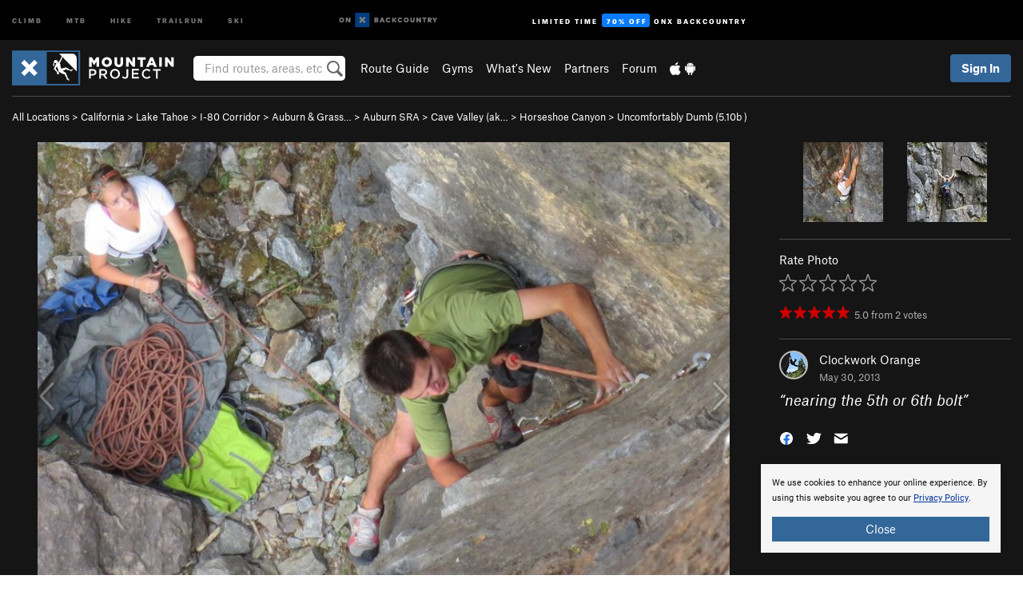

--- FILE ---
content_type: text/html; charset=utf-8
request_url: https://www.google.com/recaptcha/enterprise/anchor?ar=1&k=6LdFNV0jAAAAAJb9kqjVRGnzoAzDwSuJU1LLcyLn&co=aHR0cHM6Ly93d3cubW91bnRhaW5wcm9qZWN0LmNvbTo0NDM.&hl=en&v=N67nZn4AqZkNcbeMu4prBgzg&size=invisible&anchor-ms=20000&execute-ms=30000&cb=dhhj8ukdo17q
body_size: 48726
content:
<!DOCTYPE HTML><html dir="ltr" lang="en"><head><meta http-equiv="Content-Type" content="text/html; charset=UTF-8">
<meta http-equiv="X-UA-Compatible" content="IE=edge">
<title>reCAPTCHA</title>
<style type="text/css">
/* cyrillic-ext */
@font-face {
  font-family: 'Roboto';
  font-style: normal;
  font-weight: 400;
  font-stretch: 100%;
  src: url(//fonts.gstatic.com/s/roboto/v48/KFO7CnqEu92Fr1ME7kSn66aGLdTylUAMa3GUBHMdazTgWw.woff2) format('woff2');
  unicode-range: U+0460-052F, U+1C80-1C8A, U+20B4, U+2DE0-2DFF, U+A640-A69F, U+FE2E-FE2F;
}
/* cyrillic */
@font-face {
  font-family: 'Roboto';
  font-style: normal;
  font-weight: 400;
  font-stretch: 100%;
  src: url(//fonts.gstatic.com/s/roboto/v48/KFO7CnqEu92Fr1ME7kSn66aGLdTylUAMa3iUBHMdazTgWw.woff2) format('woff2');
  unicode-range: U+0301, U+0400-045F, U+0490-0491, U+04B0-04B1, U+2116;
}
/* greek-ext */
@font-face {
  font-family: 'Roboto';
  font-style: normal;
  font-weight: 400;
  font-stretch: 100%;
  src: url(//fonts.gstatic.com/s/roboto/v48/KFO7CnqEu92Fr1ME7kSn66aGLdTylUAMa3CUBHMdazTgWw.woff2) format('woff2');
  unicode-range: U+1F00-1FFF;
}
/* greek */
@font-face {
  font-family: 'Roboto';
  font-style: normal;
  font-weight: 400;
  font-stretch: 100%;
  src: url(//fonts.gstatic.com/s/roboto/v48/KFO7CnqEu92Fr1ME7kSn66aGLdTylUAMa3-UBHMdazTgWw.woff2) format('woff2');
  unicode-range: U+0370-0377, U+037A-037F, U+0384-038A, U+038C, U+038E-03A1, U+03A3-03FF;
}
/* math */
@font-face {
  font-family: 'Roboto';
  font-style: normal;
  font-weight: 400;
  font-stretch: 100%;
  src: url(//fonts.gstatic.com/s/roboto/v48/KFO7CnqEu92Fr1ME7kSn66aGLdTylUAMawCUBHMdazTgWw.woff2) format('woff2');
  unicode-range: U+0302-0303, U+0305, U+0307-0308, U+0310, U+0312, U+0315, U+031A, U+0326-0327, U+032C, U+032F-0330, U+0332-0333, U+0338, U+033A, U+0346, U+034D, U+0391-03A1, U+03A3-03A9, U+03B1-03C9, U+03D1, U+03D5-03D6, U+03F0-03F1, U+03F4-03F5, U+2016-2017, U+2034-2038, U+203C, U+2040, U+2043, U+2047, U+2050, U+2057, U+205F, U+2070-2071, U+2074-208E, U+2090-209C, U+20D0-20DC, U+20E1, U+20E5-20EF, U+2100-2112, U+2114-2115, U+2117-2121, U+2123-214F, U+2190, U+2192, U+2194-21AE, U+21B0-21E5, U+21F1-21F2, U+21F4-2211, U+2213-2214, U+2216-22FF, U+2308-230B, U+2310, U+2319, U+231C-2321, U+2336-237A, U+237C, U+2395, U+239B-23B7, U+23D0, U+23DC-23E1, U+2474-2475, U+25AF, U+25B3, U+25B7, U+25BD, U+25C1, U+25CA, U+25CC, U+25FB, U+266D-266F, U+27C0-27FF, U+2900-2AFF, U+2B0E-2B11, U+2B30-2B4C, U+2BFE, U+3030, U+FF5B, U+FF5D, U+1D400-1D7FF, U+1EE00-1EEFF;
}
/* symbols */
@font-face {
  font-family: 'Roboto';
  font-style: normal;
  font-weight: 400;
  font-stretch: 100%;
  src: url(//fonts.gstatic.com/s/roboto/v48/KFO7CnqEu92Fr1ME7kSn66aGLdTylUAMaxKUBHMdazTgWw.woff2) format('woff2');
  unicode-range: U+0001-000C, U+000E-001F, U+007F-009F, U+20DD-20E0, U+20E2-20E4, U+2150-218F, U+2190, U+2192, U+2194-2199, U+21AF, U+21E6-21F0, U+21F3, U+2218-2219, U+2299, U+22C4-22C6, U+2300-243F, U+2440-244A, U+2460-24FF, U+25A0-27BF, U+2800-28FF, U+2921-2922, U+2981, U+29BF, U+29EB, U+2B00-2BFF, U+4DC0-4DFF, U+FFF9-FFFB, U+10140-1018E, U+10190-1019C, U+101A0, U+101D0-101FD, U+102E0-102FB, U+10E60-10E7E, U+1D2C0-1D2D3, U+1D2E0-1D37F, U+1F000-1F0FF, U+1F100-1F1AD, U+1F1E6-1F1FF, U+1F30D-1F30F, U+1F315, U+1F31C, U+1F31E, U+1F320-1F32C, U+1F336, U+1F378, U+1F37D, U+1F382, U+1F393-1F39F, U+1F3A7-1F3A8, U+1F3AC-1F3AF, U+1F3C2, U+1F3C4-1F3C6, U+1F3CA-1F3CE, U+1F3D4-1F3E0, U+1F3ED, U+1F3F1-1F3F3, U+1F3F5-1F3F7, U+1F408, U+1F415, U+1F41F, U+1F426, U+1F43F, U+1F441-1F442, U+1F444, U+1F446-1F449, U+1F44C-1F44E, U+1F453, U+1F46A, U+1F47D, U+1F4A3, U+1F4B0, U+1F4B3, U+1F4B9, U+1F4BB, U+1F4BF, U+1F4C8-1F4CB, U+1F4D6, U+1F4DA, U+1F4DF, U+1F4E3-1F4E6, U+1F4EA-1F4ED, U+1F4F7, U+1F4F9-1F4FB, U+1F4FD-1F4FE, U+1F503, U+1F507-1F50B, U+1F50D, U+1F512-1F513, U+1F53E-1F54A, U+1F54F-1F5FA, U+1F610, U+1F650-1F67F, U+1F687, U+1F68D, U+1F691, U+1F694, U+1F698, U+1F6AD, U+1F6B2, U+1F6B9-1F6BA, U+1F6BC, U+1F6C6-1F6CF, U+1F6D3-1F6D7, U+1F6E0-1F6EA, U+1F6F0-1F6F3, U+1F6F7-1F6FC, U+1F700-1F7FF, U+1F800-1F80B, U+1F810-1F847, U+1F850-1F859, U+1F860-1F887, U+1F890-1F8AD, U+1F8B0-1F8BB, U+1F8C0-1F8C1, U+1F900-1F90B, U+1F93B, U+1F946, U+1F984, U+1F996, U+1F9E9, U+1FA00-1FA6F, U+1FA70-1FA7C, U+1FA80-1FA89, U+1FA8F-1FAC6, U+1FACE-1FADC, U+1FADF-1FAE9, U+1FAF0-1FAF8, U+1FB00-1FBFF;
}
/* vietnamese */
@font-face {
  font-family: 'Roboto';
  font-style: normal;
  font-weight: 400;
  font-stretch: 100%;
  src: url(//fonts.gstatic.com/s/roboto/v48/KFO7CnqEu92Fr1ME7kSn66aGLdTylUAMa3OUBHMdazTgWw.woff2) format('woff2');
  unicode-range: U+0102-0103, U+0110-0111, U+0128-0129, U+0168-0169, U+01A0-01A1, U+01AF-01B0, U+0300-0301, U+0303-0304, U+0308-0309, U+0323, U+0329, U+1EA0-1EF9, U+20AB;
}
/* latin-ext */
@font-face {
  font-family: 'Roboto';
  font-style: normal;
  font-weight: 400;
  font-stretch: 100%;
  src: url(//fonts.gstatic.com/s/roboto/v48/KFO7CnqEu92Fr1ME7kSn66aGLdTylUAMa3KUBHMdazTgWw.woff2) format('woff2');
  unicode-range: U+0100-02BA, U+02BD-02C5, U+02C7-02CC, U+02CE-02D7, U+02DD-02FF, U+0304, U+0308, U+0329, U+1D00-1DBF, U+1E00-1E9F, U+1EF2-1EFF, U+2020, U+20A0-20AB, U+20AD-20C0, U+2113, U+2C60-2C7F, U+A720-A7FF;
}
/* latin */
@font-face {
  font-family: 'Roboto';
  font-style: normal;
  font-weight: 400;
  font-stretch: 100%;
  src: url(//fonts.gstatic.com/s/roboto/v48/KFO7CnqEu92Fr1ME7kSn66aGLdTylUAMa3yUBHMdazQ.woff2) format('woff2');
  unicode-range: U+0000-00FF, U+0131, U+0152-0153, U+02BB-02BC, U+02C6, U+02DA, U+02DC, U+0304, U+0308, U+0329, U+2000-206F, U+20AC, U+2122, U+2191, U+2193, U+2212, U+2215, U+FEFF, U+FFFD;
}
/* cyrillic-ext */
@font-face {
  font-family: 'Roboto';
  font-style: normal;
  font-weight: 500;
  font-stretch: 100%;
  src: url(//fonts.gstatic.com/s/roboto/v48/KFO7CnqEu92Fr1ME7kSn66aGLdTylUAMa3GUBHMdazTgWw.woff2) format('woff2');
  unicode-range: U+0460-052F, U+1C80-1C8A, U+20B4, U+2DE0-2DFF, U+A640-A69F, U+FE2E-FE2F;
}
/* cyrillic */
@font-face {
  font-family: 'Roboto';
  font-style: normal;
  font-weight: 500;
  font-stretch: 100%;
  src: url(//fonts.gstatic.com/s/roboto/v48/KFO7CnqEu92Fr1ME7kSn66aGLdTylUAMa3iUBHMdazTgWw.woff2) format('woff2');
  unicode-range: U+0301, U+0400-045F, U+0490-0491, U+04B0-04B1, U+2116;
}
/* greek-ext */
@font-face {
  font-family: 'Roboto';
  font-style: normal;
  font-weight: 500;
  font-stretch: 100%;
  src: url(//fonts.gstatic.com/s/roboto/v48/KFO7CnqEu92Fr1ME7kSn66aGLdTylUAMa3CUBHMdazTgWw.woff2) format('woff2');
  unicode-range: U+1F00-1FFF;
}
/* greek */
@font-face {
  font-family: 'Roboto';
  font-style: normal;
  font-weight: 500;
  font-stretch: 100%;
  src: url(//fonts.gstatic.com/s/roboto/v48/KFO7CnqEu92Fr1ME7kSn66aGLdTylUAMa3-UBHMdazTgWw.woff2) format('woff2');
  unicode-range: U+0370-0377, U+037A-037F, U+0384-038A, U+038C, U+038E-03A1, U+03A3-03FF;
}
/* math */
@font-face {
  font-family: 'Roboto';
  font-style: normal;
  font-weight: 500;
  font-stretch: 100%;
  src: url(//fonts.gstatic.com/s/roboto/v48/KFO7CnqEu92Fr1ME7kSn66aGLdTylUAMawCUBHMdazTgWw.woff2) format('woff2');
  unicode-range: U+0302-0303, U+0305, U+0307-0308, U+0310, U+0312, U+0315, U+031A, U+0326-0327, U+032C, U+032F-0330, U+0332-0333, U+0338, U+033A, U+0346, U+034D, U+0391-03A1, U+03A3-03A9, U+03B1-03C9, U+03D1, U+03D5-03D6, U+03F0-03F1, U+03F4-03F5, U+2016-2017, U+2034-2038, U+203C, U+2040, U+2043, U+2047, U+2050, U+2057, U+205F, U+2070-2071, U+2074-208E, U+2090-209C, U+20D0-20DC, U+20E1, U+20E5-20EF, U+2100-2112, U+2114-2115, U+2117-2121, U+2123-214F, U+2190, U+2192, U+2194-21AE, U+21B0-21E5, U+21F1-21F2, U+21F4-2211, U+2213-2214, U+2216-22FF, U+2308-230B, U+2310, U+2319, U+231C-2321, U+2336-237A, U+237C, U+2395, U+239B-23B7, U+23D0, U+23DC-23E1, U+2474-2475, U+25AF, U+25B3, U+25B7, U+25BD, U+25C1, U+25CA, U+25CC, U+25FB, U+266D-266F, U+27C0-27FF, U+2900-2AFF, U+2B0E-2B11, U+2B30-2B4C, U+2BFE, U+3030, U+FF5B, U+FF5D, U+1D400-1D7FF, U+1EE00-1EEFF;
}
/* symbols */
@font-face {
  font-family: 'Roboto';
  font-style: normal;
  font-weight: 500;
  font-stretch: 100%;
  src: url(//fonts.gstatic.com/s/roboto/v48/KFO7CnqEu92Fr1ME7kSn66aGLdTylUAMaxKUBHMdazTgWw.woff2) format('woff2');
  unicode-range: U+0001-000C, U+000E-001F, U+007F-009F, U+20DD-20E0, U+20E2-20E4, U+2150-218F, U+2190, U+2192, U+2194-2199, U+21AF, U+21E6-21F0, U+21F3, U+2218-2219, U+2299, U+22C4-22C6, U+2300-243F, U+2440-244A, U+2460-24FF, U+25A0-27BF, U+2800-28FF, U+2921-2922, U+2981, U+29BF, U+29EB, U+2B00-2BFF, U+4DC0-4DFF, U+FFF9-FFFB, U+10140-1018E, U+10190-1019C, U+101A0, U+101D0-101FD, U+102E0-102FB, U+10E60-10E7E, U+1D2C0-1D2D3, U+1D2E0-1D37F, U+1F000-1F0FF, U+1F100-1F1AD, U+1F1E6-1F1FF, U+1F30D-1F30F, U+1F315, U+1F31C, U+1F31E, U+1F320-1F32C, U+1F336, U+1F378, U+1F37D, U+1F382, U+1F393-1F39F, U+1F3A7-1F3A8, U+1F3AC-1F3AF, U+1F3C2, U+1F3C4-1F3C6, U+1F3CA-1F3CE, U+1F3D4-1F3E0, U+1F3ED, U+1F3F1-1F3F3, U+1F3F5-1F3F7, U+1F408, U+1F415, U+1F41F, U+1F426, U+1F43F, U+1F441-1F442, U+1F444, U+1F446-1F449, U+1F44C-1F44E, U+1F453, U+1F46A, U+1F47D, U+1F4A3, U+1F4B0, U+1F4B3, U+1F4B9, U+1F4BB, U+1F4BF, U+1F4C8-1F4CB, U+1F4D6, U+1F4DA, U+1F4DF, U+1F4E3-1F4E6, U+1F4EA-1F4ED, U+1F4F7, U+1F4F9-1F4FB, U+1F4FD-1F4FE, U+1F503, U+1F507-1F50B, U+1F50D, U+1F512-1F513, U+1F53E-1F54A, U+1F54F-1F5FA, U+1F610, U+1F650-1F67F, U+1F687, U+1F68D, U+1F691, U+1F694, U+1F698, U+1F6AD, U+1F6B2, U+1F6B9-1F6BA, U+1F6BC, U+1F6C6-1F6CF, U+1F6D3-1F6D7, U+1F6E0-1F6EA, U+1F6F0-1F6F3, U+1F6F7-1F6FC, U+1F700-1F7FF, U+1F800-1F80B, U+1F810-1F847, U+1F850-1F859, U+1F860-1F887, U+1F890-1F8AD, U+1F8B0-1F8BB, U+1F8C0-1F8C1, U+1F900-1F90B, U+1F93B, U+1F946, U+1F984, U+1F996, U+1F9E9, U+1FA00-1FA6F, U+1FA70-1FA7C, U+1FA80-1FA89, U+1FA8F-1FAC6, U+1FACE-1FADC, U+1FADF-1FAE9, U+1FAF0-1FAF8, U+1FB00-1FBFF;
}
/* vietnamese */
@font-face {
  font-family: 'Roboto';
  font-style: normal;
  font-weight: 500;
  font-stretch: 100%;
  src: url(//fonts.gstatic.com/s/roboto/v48/KFO7CnqEu92Fr1ME7kSn66aGLdTylUAMa3OUBHMdazTgWw.woff2) format('woff2');
  unicode-range: U+0102-0103, U+0110-0111, U+0128-0129, U+0168-0169, U+01A0-01A1, U+01AF-01B0, U+0300-0301, U+0303-0304, U+0308-0309, U+0323, U+0329, U+1EA0-1EF9, U+20AB;
}
/* latin-ext */
@font-face {
  font-family: 'Roboto';
  font-style: normal;
  font-weight: 500;
  font-stretch: 100%;
  src: url(//fonts.gstatic.com/s/roboto/v48/KFO7CnqEu92Fr1ME7kSn66aGLdTylUAMa3KUBHMdazTgWw.woff2) format('woff2');
  unicode-range: U+0100-02BA, U+02BD-02C5, U+02C7-02CC, U+02CE-02D7, U+02DD-02FF, U+0304, U+0308, U+0329, U+1D00-1DBF, U+1E00-1E9F, U+1EF2-1EFF, U+2020, U+20A0-20AB, U+20AD-20C0, U+2113, U+2C60-2C7F, U+A720-A7FF;
}
/* latin */
@font-face {
  font-family: 'Roboto';
  font-style: normal;
  font-weight: 500;
  font-stretch: 100%;
  src: url(//fonts.gstatic.com/s/roboto/v48/KFO7CnqEu92Fr1ME7kSn66aGLdTylUAMa3yUBHMdazQ.woff2) format('woff2');
  unicode-range: U+0000-00FF, U+0131, U+0152-0153, U+02BB-02BC, U+02C6, U+02DA, U+02DC, U+0304, U+0308, U+0329, U+2000-206F, U+20AC, U+2122, U+2191, U+2193, U+2212, U+2215, U+FEFF, U+FFFD;
}
/* cyrillic-ext */
@font-face {
  font-family: 'Roboto';
  font-style: normal;
  font-weight: 900;
  font-stretch: 100%;
  src: url(//fonts.gstatic.com/s/roboto/v48/KFO7CnqEu92Fr1ME7kSn66aGLdTylUAMa3GUBHMdazTgWw.woff2) format('woff2');
  unicode-range: U+0460-052F, U+1C80-1C8A, U+20B4, U+2DE0-2DFF, U+A640-A69F, U+FE2E-FE2F;
}
/* cyrillic */
@font-face {
  font-family: 'Roboto';
  font-style: normal;
  font-weight: 900;
  font-stretch: 100%;
  src: url(//fonts.gstatic.com/s/roboto/v48/KFO7CnqEu92Fr1ME7kSn66aGLdTylUAMa3iUBHMdazTgWw.woff2) format('woff2');
  unicode-range: U+0301, U+0400-045F, U+0490-0491, U+04B0-04B1, U+2116;
}
/* greek-ext */
@font-face {
  font-family: 'Roboto';
  font-style: normal;
  font-weight: 900;
  font-stretch: 100%;
  src: url(//fonts.gstatic.com/s/roboto/v48/KFO7CnqEu92Fr1ME7kSn66aGLdTylUAMa3CUBHMdazTgWw.woff2) format('woff2');
  unicode-range: U+1F00-1FFF;
}
/* greek */
@font-face {
  font-family: 'Roboto';
  font-style: normal;
  font-weight: 900;
  font-stretch: 100%;
  src: url(//fonts.gstatic.com/s/roboto/v48/KFO7CnqEu92Fr1ME7kSn66aGLdTylUAMa3-UBHMdazTgWw.woff2) format('woff2');
  unicode-range: U+0370-0377, U+037A-037F, U+0384-038A, U+038C, U+038E-03A1, U+03A3-03FF;
}
/* math */
@font-face {
  font-family: 'Roboto';
  font-style: normal;
  font-weight: 900;
  font-stretch: 100%;
  src: url(//fonts.gstatic.com/s/roboto/v48/KFO7CnqEu92Fr1ME7kSn66aGLdTylUAMawCUBHMdazTgWw.woff2) format('woff2');
  unicode-range: U+0302-0303, U+0305, U+0307-0308, U+0310, U+0312, U+0315, U+031A, U+0326-0327, U+032C, U+032F-0330, U+0332-0333, U+0338, U+033A, U+0346, U+034D, U+0391-03A1, U+03A3-03A9, U+03B1-03C9, U+03D1, U+03D5-03D6, U+03F0-03F1, U+03F4-03F5, U+2016-2017, U+2034-2038, U+203C, U+2040, U+2043, U+2047, U+2050, U+2057, U+205F, U+2070-2071, U+2074-208E, U+2090-209C, U+20D0-20DC, U+20E1, U+20E5-20EF, U+2100-2112, U+2114-2115, U+2117-2121, U+2123-214F, U+2190, U+2192, U+2194-21AE, U+21B0-21E5, U+21F1-21F2, U+21F4-2211, U+2213-2214, U+2216-22FF, U+2308-230B, U+2310, U+2319, U+231C-2321, U+2336-237A, U+237C, U+2395, U+239B-23B7, U+23D0, U+23DC-23E1, U+2474-2475, U+25AF, U+25B3, U+25B7, U+25BD, U+25C1, U+25CA, U+25CC, U+25FB, U+266D-266F, U+27C0-27FF, U+2900-2AFF, U+2B0E-2B11, U+2B30-2B4C, U+2BFE, U+3030, U+FF5B, U+FF5D, U+1D400-1D7FF, U+1EE00-1EEFF;
}
/* symbols */
@font-face {
  font-family: 'Roboto';
  font-style: normal;
  font-weight: 900;
  font-stretch: 100%;
  src: url(//fonts.gstatic.com/s/roboto/v48/KFO7CnqEu92Fr1ME7kSn66aGLdTylUAMaxKUBHMdazTgWw.woff2) format('woff2');
  unicode-range: U+0001-000C, U+000E-001F, U+007F-009F, U+20DD-20E0, U+20E2-20E4, U+2150-218F, U+2190, U+2192, U+2194-2199, U+21AF, U+21E6-21F0, U+21F3, U+2218-2219, U+2299, U+22C4-22C6, U+2300-243F, U+2440-244A, U+2460-24FF, U+25A0-27BF, U+2800-28FF, U+2921-2922, U+2981, U+29BF, U+29EB, U+2B00-2BFF, U+4DC0-4DFF, U+FFF9-FFFB, U+10140-1018E, U+10190-1019C, U+101A0, U+101D0-101FD, U+102E0-102FB, U+10E60-10E7E, U+1D2C0-1D2D3, U+1D2E0-1D37F, U+1F000-1F0FF, U+1F100-1F1AD, U+1F1E6-1F1FF, U+1F30D-1F30F, U+1F315, U+1F31C, U+1F31E, U+1F320-1F32C, U+1F336, U+1F378, U+1F37D, U+1F382, U+1F393-1F39F, U+1F3A7-1F3A8, U+1F3AC-1F3AF, U+1F3C2, U+1F3C4-1F3C6, U+1F3CA-1F3CE, U+1F3D4-1F3E0, U+1F3ED, U+1F3F1-1F3F3, U+1F3F5-1F3F7, U+1F408, U+1F415, U+1F41F, U+1F426, U+1F43F, U+1F441-1F442, U+1F444, U+1F446-1F449, U+1F44C-1F44E, U+1F453, U+1F46A, U+1F47D, U+1F4A3, U+1F4B0, U+1F4B3, U+1F4B9, U+1F4BB, U+1F4BF, U+1F4C8-1F4CB, U+1F4D6, U+1F4DA, U+1F4DF, U+1F4E3-1F4E6, U+1F4EA-1F4ED, U+1F4F7, U+1F4F9-1F4FB, U+1F4FD-1F4FE, U+1F503, U+1F507-1F50B, U+1F50D, U+1F512-1F513, U+1F53E-1F54A, U+1F54F-1F5FA, U+1F610, U+1F650-1F67F, U+1F687, U+1F68D, U+1F691, U+1F694, U+1F698, U+1F6AD, U+1F6B2, U+1F6B9-1F6BA, U+1F6BC, U+1F6C6-1F6CF, U+1F6D3-1F6D7, U+1F6E0-1F6EA, U+1F6F0-1F6F3, U+1F6F7-1F6FC, U+1F700-1F7FF, U+1F800-1F80B, U+1F810-1F847, U+1F850-1F859, U+1F860-1F887, U+1F890-1F8AD, U+1F8B0-1F8BB, U+1F8C0-1F8C1, U+1F900-1F90B, U+1F93B, U+1F946, U+1F984, U+1F996, U+1F9E9, U+1FA00-1FA6F, U+1FA70-1FA7C, U+1FA80-1FA89, U+1FA8F-1FAC6, U+1FACE-1FADC, U+1FADF-1FAE9, U+1FAF0-1FAF8, U+1FB00-1FBFF;
}
/* vietnamese */
@font-face {
  font-family: 'Roboto';
  font-style: normal;
  font-weight: 900;
  font-stretch: 100%;
  src: url(//fonts.gstatic.com/s/roboto/v48/KFO7CnqEu92Fr1ME7kSn66aGLdTylUAMa3OUBHMdazTgWw.woff2) format('woff2');
  unicode-range: U+0102-0103, U+0110-0111, U+0128-0129, U+0168-0169, U+01A0-01A1, U+01AF-01B0, U+0300-0301, U+0303-0304, U+0308-0309, U+0323, U+0329, U+1EA0-1EF9, U+20AB;
}
/* latin-ext */
@font-face {
  font-family: 'Roboto';
  font-style: normal;
  font-weight: 900;
  font-stretch: 100%;
  src: url(//fonts.gstatic.com/s/roboto/v48/KFO7CnqEu92Fr1ME7kSn66aGLdTylUAMa3KUBHMdazTgWw.woff2) format('woff2');
  unicode-range: U+0100-02BA, U+02BD-02C5, U+02C7-02CC, U+02CE-02D7, U+02DD-02FF, U+0304, U+0308, U+0329, U+1D00-1DBF, U+1E00-1E9F, U+1EF2-1EFF, U+2020, U+20A0-20AB, U+20AD-20C0, U+2113, U+2C60-2C7F, U+A720-A7FF;
}
/* latin */
@font-face {
  font-family: 'Roboto';
  font-style: normal;
  font-weight: 900;
  font-stretch: 100%;
  src: url(//fonts.gstatic.com/s/roboto/v48/KFO7CnqEu92Fr1ME7kSn66aGLdTylUAMa3yUBHMdazQ.woff2) format('woff2');
  unicode-range: U+0000-00FF, U+0131, U+0152-0153, U+02BB-02BC, U+02C6, U+02DA, U+02DC, U+0304, U+0308, U+0329, U+2000-206F, U+20AC, U+2122, U+2191, U+2193, U+2212, U+2215, U+FEFF, U+FFFD;
}

</style>
<link rel="stylesheet" type="text/css" href="https://www.gstatic.com/recaptcha/releases/N67nZn4AqZkNcbeMu4prBgzg/styles__ltr.css">
<script nonce="wyC7UpZ1da10Yw5nohb8sw" type="text/javascript">window['__recaptcha_api'] = 'https://www.google.com/recaptcha/enterprise/';</script>
<script type="text/javascript" src="https://www.gstatic.com/recaptcha/releases/N67nZn4AqZkNcbeMu4prBgzg/recaptcha__en.js" nonce="wyC7UpZ1da10Yw5nohb8sw">
      
    </script></head>
<body><div id="rc-anchor-alert" class="rc-anchor-alert"></div>
<input type="hidden" id="recaptcha-token" value="[base64]">
<script type="text/javascript" nonce="wyC7UpZ1da10Yw5nohb8sw">
      recaptcha.anchor.Main.init("[\x22ainput\x22,[\x22bgdata\x22,\x22\x22,\[base64]/[base64]/MjU1Ong/[base64]/[base64]/[base64]/[base64]/[base64]/[base64]/[base64]/[base64]/[base64]/[base64]/[base64]/[base64]/[base64]/[base64]/[base64]\\u003d\x22,\[base64]\\u003d\\u003d\x22,\x22wpPCkcODw59iKDJjwonDmcKEeQZteWHDqcOMwo7Dgx5/LcK/wo7Dt8O4wrjClcKULwjDukzDrsOTN8Oyw7hsU3E6YRPDj1pxwpbDlWpwScOXwozCicOdajsRwp0cwp/[base64]/[base64]/[base64]/wq0hw48Cwo/Dik1NTS3DokE5w7NbNQprLcKPwrXDpAIsZGrCuVrCpMOyFcOQw5LDoMOldDwjPzBXbCbDskfCmHfDpj84w79Uw7hCwrJ5CzgrGcKBVTJBw4BdOT/CjcKMJU7CgcOlDMOlT8KJwqTCj8KKw70Mw5dhwpocTsOBccKWw4jDqMO7wpIcXcKtw6xswpvCqMOGB8OEwoMdwqsaQll9BAUUwqTCu8OvZcKew646w4jDtMORMcOlw6zCvwPChSfCpB8Rwo4re8K5wo/[base64]/CkhhaaUMdwrXCosOaHX1zMRvCgcODwp0LBCoSdgrCrMODwq3Du8Ktwp7CgA3DpcOTw6XCtFhfwqTDkcK/wrnCr8KOUyPCnMKnwoFDw649wobDg8OWw592wrZ1HR5aNsOlAzPDggXCncOlccOcMMK7w7bDh8O/acOJw79HI8OaElnCsg8lw5ECdMO2WsKMVxUfw4AgNsKgHUTDi8KTQz7ChMKhKMOjfTHCoHl6Ry/CoQXDv1pVLsOsZlZ1w4TCjDLCssOrw7Adw7x+wq/[base64]/bXvDkXhlwpB1U8OSZMOSZ1pMecOOw4/Cpkh+VsK8dsOtQ8Onw4sZw7l7w5jCjFwEwrFYwqHDlwnCmcOkE1DCpScdw7LCo8Ozw7dtw49Rw5RPK8Kiwrhlw6bDpXDDvWoVWUdpwojChcKMdsOUScO1cMO+w5PChUvCtlHCrsKnWHUmY3nDk2dJHMKhLx9IKsKnGcKAe2M/[base64]/[base64]/DtcO4Sip5w5zChlLDhRjCu1fDphvDsHTDnlcFREsiwqJ/wpnDh1JswoDCncOWwonCtsOywqVHwqMXP8OmwpJ/CFAwwqQmO8OswoJxw6kGIlwlw5INexXCq8O8FCdNwpPDmy3DpcK8woTCpsKuwpDCn8KsHMKbdcKZwrMpBiNAfnnCu8OKfsOFQ8O0NcKywrbChQPCojjDpmhwVH9zGMK5eirDtwzDh1nDnsOVMMOuD8OywrQLVlDDvMKnw43DpsKcHsKywpJTw5TDvx/CoCRyLm5YwpTDs8Ocw6/CqsOVwrA2w7VFP8K8BlHCksKOw4QNw7XCiizCtAUPw6fDmSFgPMO6wq/CillQw4QJZcKNw7lvDhVyQCFIQMK6QyJtdcKswoNXRjFiwpxfwrzCoMO+TMOzw47DrkbCgsKaE8KGwoIbdsKvw6FEwpQEWsOGfcKGbmDCu0vDsVXCi8OJOMOTwqd6S8K1w7IGaMOiKMOLdSXDj8OJGj/[base64]/DqcKRw7oZKcK2C8O7woZ+wrF/E8OYwqU0w5QAMUjCnikTwrhueh/CgylZEyrCoi7CsmYIw54Fw6jDkWVZW8ORdMKaAF3CksOGwq/Dh2pAwonChMOUDMO9J8KuIUAJwqvDusO9O8K1wrd4wr41wqDCrB/CvlYLWnMKcMORw7sOEcODw6HCicKEw4slZC8NwpfDqgDCqcKBQV5BHEzCpT/DlgAnPF13w6XDolpee8KETcKLJF/Cr8KNw6zDrTHDlMOdSGrDpMKlwq9Ow6EJbRV5VTXDkMOfEcOSW0x/OsOzw61lwqrDmBXCnGk9wo/[base64]/CpmzDp0RPJmXCu8OZw63CkMKjEcKlw69kwpDDpQh0w5nDviAAecK2w6zClsK9QMKawpIowqPDkMO9dsKYwrPCvhPClsORJ2NtCwl4w4fCqh7Cr8KGwr9qw6HCs8KgwrPCisKxw4U2eyM/wo1Xwr99ACcvT8K1c0zCtj9sfsOAwo08w6xywqXCtxnCscKlOEDDnsKSwqVHw6UtXcObwqrCsXZfIMK+wolpSFfCpFF2w6vCqTXDqsOYH8KJDsOZPMKfwrNhwrPDoMOxDsOowqPCisOtRX0ywrgmwprDh8OYUsKpwqR/wqjDpsKOwqQCQFzCnMK6WMO8CMOoMG1Hw6IrV2p/[base64]/w6bCv8Odw7vClGRBZCgxKTkKCjdNw5rDk30MWMKDwoIDw7jDv0pmE8OzIcKtccKjwpbCn8OfXEFaaQfDhTkSNsOTHUvChj8Bwr3DqMOBFcKJw7zDqHPDoMK0wql/[base64]/[base64]/DkFTDn8O+wot2Z8Ksw6dqKABRw7gGA8ODKMOvw6sNP8OsCC0TwrfCgcKdwrZWw4DDgsKSLE/Cu0jCnTQQKcKmw4Erw6/Cl3AibkZoKXgMw5sEKmFCJMK7G3AfNFHCicK9M8KuwpXDkMO6w6TDkRg4E8KFw4HDlz1mZMOfw6t5DFLCrBpgNGM0wqrDkMObwq3Cgn3DqygYfMKWWA8BwpLDswdjwrzDtkPCt3U2w43CngcbESLDhmFzwoDClGXClcK/[base64]/[base64]/cH7CtcO8wp1eNS7CoTxLwqLDr8KnI8OVwolTKMKGwpXDssOOw77DhCLCuMKgw5xPQBvDmMKzTMK2C8KERSdQfj9jGRLChsK3w6XCqjLCrsKuwp9DCcOtwo1sRMKzFMOgHsOzPXTDj2nDt8OtJTDDgsKTABUJUMKDdR5Vc8KrFHrDisOqw7pUw5zDlcOowrMYw69/woPDoibCkGbCs8OZOMKOOkzCk8KsLhjCk8KXFMKew6Avw4U5f1AVwrkqNTnDnMKkw5zDuwBlwopHMcKiYsOJasKVw5VEVQ9/[base64]/ClsKkK8OnN25YKsKCwrR/EMOMw4/DicKiw4pMd8Kew7RyHWFZX8ODS0bCtMKQwpdrw5RDw5PDicOuHMKual3Co8ONwo84ZMK9Z3lQR8KXGT4gMVhJccKZaHLCqBDCh1p6C1nCpnsxwqt/[base64]/CmcOKbcOAHXnDpnNbwrjCssKeMlxuw4HClEoVw5HCtmLDhMK4wrg7H8K8wrFAbsOMIi7DrTN9wpllw5MuwoLCixnDucK1HXXDiwLDhgTDgC7Cgl9Bwr87Wk/CqmLCpHQqKMKXw4zCq8KqJTjDj1NQw7TDjcOnwodQEWjDr8OubsKUOcOwwo9/AR7Cm8KGQjjDpsKHK1UQTMOWw5fCqjTCjsKpw6nCt3rClh4LworDq8KyU8OHw7rCvMKdw6bCs2jDjQ9bAsOdF3zChWHDijIAPsKXahtbw7MOPiZQA8O5wrLCv8K2WcKaw5bDoXgGwqk+wojCkA/Di8Oowq9Awq/DvzLDoxbCi0dfXMOCHFnCnCzDjSvCvcOew6AqwqbCvcOSKy3DghBuw51qXcK6KWjDrm4gTUbCiMKxVVIDwpR4w4sgwrBQwos3ZcKKPMKfw5gBw5J5KcKFSMKGwrw/[base64]/CvsOKacOaw4ciF8OAwpTDl0HCpQfChMOuw63DnCHDkMKjH8O1w6nClmcXFsKsw4dEbMObfgxrW8KWw4wAwpR/w47CiVAvwp7CgVZGYnc6csKeDSYCPEHDukB8dgx0GA4MQhnDoi/[base64]/wp/DpD7DssOwwq3DhcOHw5DDizPDh1wOw5bCqTbDiVoFw4DCiMKfZcK1w7zDksKsw6tAwpdKw73CvmsAw6l3w6dRdcKPwp/Dt8OAN8Kyw5TCp0nCosKFwrvCtcKzMFrCtsONw5s0w5dCw70NwogTw7LDgQfCmMKIw6jDhsK/wpHDm8OgwrZvwr/Dt37DnnwDw47DiXTCpsKVHVp7fDHDkmXCpXwgD1ZTw6LClcOQwoHCr8Kac8OKGhZ3w7plw5ATw7zDv8KYwoBKTMKhME43bcKgw6cpw5x4RRp4w6k7XcOVw4MgwobCk8KEw5cfwqHDhMOcYsOVCMK2SsKmw5PDqsOrwrAkTC8NbVQeE8Kfw6PDqMKvwo/Cg8Ouw5ZBwpc6OXAjKTTCjy9Iw4Q1QsOuwp/CgAjDuMKaQyzDkcKnwqjCnMKBJcOUw5bDs8OEw5vCh2TCtUkNwofCq8O2wrULw6I2w5TCuMKiwqcxQ8O4b8OtHMO6wpPDl0sFSkYbw4LCig4EwqPCmsOjw58+EsO8w5pTw47Cr8KbwplCw74BNQN9BcKmw65nwotuWBPDvcKNI10cw5oMLWrCkcOCw7RpcMKbwq/[base64]/wovCoFsswonCtMOdw6tJw4RdwpnCr8K6wrvCisKaEHzDkMOJwpBAwp0Ewo1Bwqx/Z8OMdsKxw4opw79BZS3CjDzCqcO6FsKjXlU4w6sOcMOFDwnCpARQY8K4IcO2U8Kxf8Krw7LDpMOYwrTCvcK8CMKKU8O6w6bCgWEWwr7DtQzDr8KTbUXCkVULE8OhWsObw5fDuSUUOcKfK8OCw4Z/YcOWbTQmdRnCjzYpwpnDqMKgw616wrUXNFZDIT7ChGzDnsK/[base64]/DnCxjKwNQaMKBwrPDqsK7f3/Di8KsO8OADMOcwqfCnTghYTN0wrzCmMO6w4tAwrfDoE7CrFXDt08jw7PCkHnDnUfCjW03wpY2Hy4DwrXDqg7DvsO0wofDpHPDkMOOOMKxBMKUw7dfdzodwrppw7APFhrDgCrDkEjCiwvDrQvCmsKdd8ONwo4Hw43Dix/Dg8Ohwrt/wqPCvcOZFmwVFcKcHMOdwpFcwq5Mw5MeCBDDrgzDlsOXAzTCocO9U0Bnw71JN8KIwrMyw7pkJ3oGw4TChDLDvxPCoMOQJsOaXn3DpDE/acKYw7jCi8Orw7fCvWhgKFjCunbCvMOJwozDly3CjWDClcKSZGXDpk7DkwPDtS7Dkx3Cv8KewoFFYMKzeW3Cq0dIAWzCmcKGwpIfwqoAfcKowpBfwp7CocO0w7AzwqrDoMKdw7bCukTDvBsEwozDowHCkVwzZVpJcFAJwrEzWcKqwr99wr9hwrzDn1TDmTVGXzI/w5DDkcO3JQp7w5nDv8KJwp/CvsOIeWjChcK4Q1fCvB7DmVzDksOCwqrCsDNYwpsRdz99N8KYK2vDolYEe2/DjsKwwqXDjMKwX2fDksKdw6gjJcKXw5LDosO5wqPCj8KVd8K4wrlIw6kNwpfCv8KEwpvDisK4woPDl8KqwpXCv0lCKQbCk8O8X8KqYGdIwpFawpHDi8KVw4rDo2/CncK7wqHDngBQAU0BbHzDpknChMOyw5JhwoY9J8KWw4/Cs8Oow4Iaw5d0w6w/woxVwoxnJ8O+K8OhI8O1UMOYw7ceFsOEcsO3wqLDgwbCiMOSAVrCrsOuw6FLwq5MenV5fSfCn2Vnw4fCicOXdUEBworCm2nDkiMSeMKDB2lNTgMDK8Ozc2ZkHsOnc8KAcBLCnMOVNnfCi8OswpxMJlDCk8O/w6vDrGnCuTrDo09Qw73DvcKOB8OsYsKIImjDkcOXYsOpwqPCuRrCuih9wr3CqsKxwp/Cq2rDoSHDtsODUcK+Pk0CHcKKw5bDg8K8wrEywoLDj8O5fMOLw5JywpgVUyXClsKJw54TDB1PwpJ0DzTCjTzCnDvCkjh+w5opDcKpw7zDrElQw7p1ak3Dtw7DhMKqAVcgw7UBE8OywqEwRcK3w7Y+IUzChxPDqj9twpfDu8O7w7Iqw5kuGTvDg8KAwoLDiRBrwq/Ctn/CgsOmAlIEw792LcOOw7R4CsOXWcKaVsK9w6jCvsKnwqpSDsKlw50eIy3CvRkLHVXDsRhKfsKKM8OtO3AQw5dEwoPDk8O8RsOpw77DuMOmfMOHUsOcWcK9wrfDuEjDjCkCWDMpwpfDjcKfK8Knw47Co8KHIxQ9EVMPEMOIV3DDtsOjM2zCs04oVMKqwp3DisO/w4RkVcKnNcKcwqcMw5Bna27CjsK0w4zCpMKUWywPw55yw4bCvcK4PcKnN8OFaMKdFMK5BlQqwrkYdXZkCB3CsmRXw5zDjw0WwrspNxp2SsOiCcKEwpQDLMKeLgUWwpspX8Orw7gMZMK0wopJw4kIWyvDscOMwqRLB8K6w7pURMOkQX/Cs2DCpinCtCfCgWnCvxl5bsOTc8Oiw6slPxd6MMKfwrjCkRQZWsO3w4dEAsKRFcO3wpdpwpc7wq8aw6nDqU7Cg8OfP8KRNMOYHznCsMKFw6RPRkLDgnR+w5V2wpHDtFMUwrEiSWdoVW/CsT0bKcKFBcKEw4hJEMOVw53CncKdwp86PQbCg8KZw5XDisKXUsKmAj1FMGoFw7Apw6Qxw4lXwp7Cvk7CgcK/[base64]/wpXDjnjChARGwqvCjydOwrgIbyENY1TChcKcw5DCtMKSw4oyEh/CiCVJwrVsMcKIKcKVwr/[base64]/wocww7/CuMKdHXfCnlHDr8K+TsKaTMOpw6E2XMOmfcKucm/[base64]/CoMKKw7XDocKqdcKhw4TCunjDvDnDpBB9wodHw4BVwpVyEMKnw4zDkcOUDsK4wqPDmg/DjsKmacOewpHCp8Oow5zCr8Kyw595w4EHw6R/YgrCkh/Dm28oQsKKU8KjTMKiw6nChz1jw75PSD/[base64]/[base64]/DksOSV8K4TUA3IsOuw50mwrLDkm3DpcOrQMKAQjnCkcO/ZcKcw757fig4UV9KHsKUIW/CvcOHd8OVw5vDqMObLsOaw7hEwo/CgcKHw5Axw5g2H8OICCldw40YTMKtw4ZgwoNVwpjDpMKfwpvCsC/ChcK+YcOILk9XXm5TfMOtacOtwolZw6PDh8KmwqbCosOOw7zCmG4Tch4mXgl8ejtPw7HCo8KnP8Otez/Cs2XDp8OVwp/DnQfCucKbw5N5SjXDiwxJwq1RJMO0w4ddwrQjGUzDs8KfJsOywqBlTx4zw6jCmMOrNQ/DjcO6w57Dj3TDgcK5IFEZwrdEw61BdMKOwo5RTXnCpTB4w5EvGcOnYWTDomDCsgnCtAVmLMKLa8KUKsORDMOiR8Onw40lB31XERzCrcKtbm/DmcODwoTDtknCksO/w7p/Rl/DgW7Cvg5hwo8qWcOUQ8Ouwrd/UFMUFsOMwqRNf8KbXSbDqwTDjBogBxE/Z8K7wqNeVMKzwqZCwqZqw7rCig12woZheRzDgcO3XcOQBxnDkhFKI1PDu3DCtsOCesO/ChIpYHTDvcOlwq3DrwzCvTw9wo7DpDjCtcKLw4/Cr8O4HcOdw4LDmMK7TBUvPMKzw5/Dm0Bzw6zCvUDDrMKmGVnDqk5vCVopw4nCl2jClcKBwrLDv0xRwpENw7t3woE8U13DrBfDh8KOw6/CscKsXMKKQGd6QhHDhcKPNRnDoHMvw5TCtFZmw48wXXQ+XW9wwpjCvsKWAxgnwq/CoFZow7BQwrTCoMOccSzDvsK8wrvCpWnDtTEKw5XCjsK3VMKFw5PCvcOsw4lQwr5vMMObKcKwOcKPwq/ChMKqw7HDq2PCiRPDuMOTYMKiw5TChcKlSMOKwo94SB7CtU3DpmhWwqvDpAp9wpbDrMOaK8OTccOWNiXDlFvCqMOtUMO/wo53w5jCh8KOwo/Cujc0R8OHSnfDmSnCjl/Ch0/DgXE8wpkeGsKxwo3DqsKzwqZAW0jCug5dO17ClsOjfcKaWhRDw5sBVsOle8KSwpfCnsOvVFPDjsK6w5bDsilgwozCpsOACsOJQ8OCATXCtcOya8O4UAQcw4UhwpnCjMOdAcOhJ8OfwqPDvSbCmXMMw6LDgDLDriR5wpDCt1RRw4l2WW8/w6Iew7l1MVvCnz3CpMK4w6DClHvCqMKCF8OqGEBBQ8KXe8O0wr/[base64]/[base64]/Ch0/Do3/DrDfDlMKadTPCtXkhW8Osw6RcwqvCpAHDs8KrHXDDuFLDhMO1W8O0Z8ObwoLCjn96w6Q4wrIoCMKow4pkwrDDuHLCmMK1DHTCkwQpRcOLEnjDsTsyH2dbfcOuwqrCmsOowoB2BmrDhMKYez5Sw5E7HUDCnU3Ci8KQHcKCQsOtScK7w7nCihHDsF/[base64]/[base64]/CgsKkBVxOecOGSsKvIcK3w5nChMOOw4xsfsOJXMKXw6xTHXXDucK6aGTClTRtwpIQw7YZJiHCrh53w58rMz/DrSrChcOgwo40w705IcKTBMKxf8OAa8Kbw67DocOmw73CkV4Fw4UGDVoicysHQ8K+RsKGCMOMVsKIXEAZw6UVwr3CjMKtJcOPRMORwrVkFsOowoEDw4nDicOmwpB3wroKw7PCkkYPaQvClMKJW8Oqw6bCo8K/aMOlcMOPHhvDn8Klw5bDkzJcwobCtMKqLcOpwoo2HsKuw7nCgg5iJVEzwqYRTUDDow48w43Cj8K/wrxxwoXDlcKQwqrCt8KEIWHCsGvDnCPCnsK5w5JuQ8K2esK7wotJPSrChEnClFozw6N+P3zDhsKXw57Dn00eJDMaw7RWwqFlwo9ZNDPCoH/[base64]/wq7DlwNrwoFOw5vDnsKpw6MTPW4ta8OOw7Q/wroTShV3V8Oew5Y5QEp6R0zChkrDryMEw57CqG3DicOKLUREbMOpwqXDtgfCmR47FTTDvMOuw5c4w6BUHcKaw6TDj8KJwoDDjsOqwpfCqcKBDsOfwqnCmwPDpsKrwrgLcsKGGFZ1wo/CnsO3w4/CmBPDnj9Ww4PCp0gDw4MZw7/Cp8K5aATCtMKdwoFPwr/CrzY0RQ7DiXbDu8K9wqjCrsKZRsKcw4JCIsOew5TCr8O6az/DqGnDrl9yw4XCgAfCtsO7WSxJJxzCvMOQd8OhZxbCvnPCvcONwpAjwp3CgTXDpFBDw6fDjE3CnhDDk8OvfcKRwpHDhHgXJ1/DsmkeCMOgYcOJdVsDK1zDlh01b17CkRkgw6lXwpfDs8OZZ8OswrvCnsOewpXDo2dxL8KbHGjCtV9nw5bCnsKaLnMDbsKmwrkkwrE3CjTDosKSUcK8aVvCokPCo8KAw5hQP04pSA5Rw6pGw6Jcw4PDjcKbw6/[base64]/RsKnODwewrNkw73DgsKVw5nCoMOpZMOjwoTDnllHw6TDlGzCvcKHasK5FsOmwogVJMKVKMKuw48AYsOuwqfDt8KGAWp/w69yIcOkwohjw59KwqLDtBnCn3HClMK0wr/Cm8KQw47ChCTCpMKmw4fCtcOlS8OrQXQsektja2fCl1Irw6PDvHfCtsKXJyo3ccOVWBHDuh3CkUfDgcOzDcKqXzXDrcK3ZBzCgcOrKsOIS2LCqEfDhj/Drwt9Q8K4wrZZw4PCmcK5w53Cr1TCrVRNEwRwMW9DYsKqHgdPw6/CpsOIFX4KLMOOABhXwrXDqsOKwpFrw6rDgCHDkwTDhsOUBTzDj0U8GEN7HHsRw7ULw5TCn1zCpsOawrHCpHIiwq7CuEcKw7HCkwl/IAXChUXDvsK4w7Arw47CqMOEwqPDoMKRwrBjagIsDcKvE3s0w7bCvMOGN8O0N8O3QMK1w7XCljUgJcO4U8OdwoNdw6nDvxvDqBXDisKAw4DCj1RGJsKjDhl7CS/DlMOCwptTworCj8KhDQrCsjMzZMOzw55vwrkpwrBFw5DCosKAXgjDhsK2wovDrUvDiMO+GsOzw6lNwqXDoFfDq8OMLMKERFBkC8KSwpXDu252HMKaecKQw7pJbcOTeQ03K8KoKMOAw4/[base64]/wptGVBvCkjnChMOEwrV5wqVrfMKvGVfDsScPcMKsXEZAwpDCg8OUbcK/dHtUw5B1CHfCksOsQAXDlG8Vw6/ChMK7wrV5w67DjsOBD8KkZgTCunPClsOKwqjCuEY5w5/DpcO1wqbCkS8Ywq8Jw5sVBMOlYcKLwr7Dv3Vlw6Q9w7PDiTIowqDDscKIQ2rDj8OZJMObHUBJKRHCkXZ9wprDvsK/TcKTwprDlcO3IgFbw5VTw6dLacK/[base64]/[base64]/DixjClcKOaBoBw5hJWT/CtSAdwqRcAsKfwpJAP8OTZRPCrz9Iwocsw4DDlUJVw51IJsO/[base64]/ASfCpMOAwpDDtsOxfcOdc8KeCHMRw6lowpcMJsOnw7vDo1PCuCh5OMK/CsKdwpLDq8KlwqbCpcK/wpvCmsKNL8KUGSAoJcKcKXDCjcOiw7ITfRIkJE3DqMKOwp3DgwNLw5d5w4gHPT/DlMO2wo/CpMKrw7gcBcKowpHCn1DDn8KqRDYBwrLCu3dYRMKuw64bw7RhZMKdT1pRYUdPw6BPwr3DuBgrw5jCt8KfLm/Cm8K4w7XDvcOMw5/CksK1wox1w4dew7jDoERfwqnDp2QWw6DDs8Kswpw+w4HChyh+woTCjUPDh8K6w5EkwpUNY8OzEx1EwrfDrSjCjXrDnF7DuXfChcKPMVdAwrEDw4PCnxDCosO2w44EwqREJsO/wr/DucK0wo/[base64]/[base64]/CvWjCrsK7N8KGwpRzwrLDs8OjJMOMGQ4sCsKxWUp2ccO9N8KeVMOrDsOcwoDDmU7DmMKUw6rChSLDu3hTdT7CqCAaw6txw5QSwqvCtC/DszvDv8KRKsOKwqR4wqDDr8Omw6zDoX8YX8KwP8O+w7/CuMOjeTJoIFDCkVsmwqjDl395w7/[base64]/w60Mw4TCgykAw5IKwqxKaWTDigIZw7HDmsOsKcKnw49eIQZgJTvDssKTFnfCkcOMHkp/[base64]/wpZeQ8O/w4vCvQY+IcKFwrggw5sawp/DmsO+wp89N8K5cMOlwpjCkyTDiXLDhVgjdi0pRFDDhcKfQ8ORQWUTaWTCmnB3Fn5Cw5MTbQrDoHUWfSTCkiAowpRKwpcjCMOQS8KJwr7Dp8OdGsK0w4cgSRsRSsOMwqHDnsODw7thwpIawo/[base64]/[base64]/DhFxHwpDDtsKkASVlcGLDpTxzw5zCvMKEwpnCsFfCkcK7w6ZDw6XCpMKNw7ZoVsOFwq7CpRHDimnDtwcneC7DtF1mYHUuw7svLsOmRi4vRifDrsOPw7lpw612w4bDgz3ClX/DrMOlw6fCg8KrwpZwCMODVcOqdE96EsKgw7zCtDtOLX/Du8K/c3TChMKcwqkRw7jCqSzCjW7Do1/[base64]/Ck0vDhMOdX8KFOMK7J8KBw6fDq8Kywq3Ckh7ClAglHkx+WQzDnMOlScKgNcKzLsOjwr4SET95TFXDmCPCiXcPwqDDnGQ5ScKcwr/DjMKfwo9uw4I2wofDr8KPwonCusODLcKgwovDkcOSwqkGaSzCtcKZw73CvcO/NWfDucKAwp3DtcKmGCTDmzQzwq9QHMKjwo/DniBdw4QjQsK8akAkBlk4woTCi14NUMOBLMKVe2YEfTlAJMO9wrPCmcK7fsOVP3dLXCLCuhM+Sh/ClcKYwqfDtk7DkFXDlMKPw6fCsn3DjkHChcOrUcOpG8KYwp7DtMO/J8OJOcO8w7HCvHDCmkPCkQQtw7TClsKzHxp4w7HDllpUwrwLw69Sw7pXHy5swrIKw4Q0YyR7KnnDnkfCmMOUKR82w7gNZFTCuk4mB8K+FcOFw5zCngDChsK3woTCi8O1VsO2ZBjDgQxHw4/Cn23Dm8OKwpwOwpfDtcKVBCjDiRAcwqjDpw9mXi/[base64]/wp/[base64]/[base64]/[base64]/[base64]/[base64]/wpQPw7bDisKoAsKHfMOEwq/CtMKew57CqH1gwqnCncOTRQQdOcKdexvDtSvCrh/Ch8KPcsOrw5rDgsOkZVvCucKFw7gjPsKTw57Dk17DqsKhNWrDjHrCkh7DsnzDkcObw5Zbw6vCoxTCoFgcw6gGw5hPd8KMecOCwq1Dwqd3w63CmlLDqzAjw6TDvBfDjlHDkzMnwp/DscKhwqJYUF7DuBHCucOjw7M8w4nDp8ONwo/CnnXCgMOswr7DsMOFw6wWLjzDsWzDqiI4EmTDiB08w48Sw7fCh2DCuX7CtsKWwqDCiTg2wr7DrsKrwrMdXMOxwrN4MUvDvE4uWsONw5EKw6LDssO0wqXDpsOxKSnDhsKYwqDCqA3Dv8KBE8Ktw73CvsKTwrbCuBYUG8K/NHJvwrxvwrF0wpUxw7dOw4bCgEEPVMOrwqxyw6tqJXEtwqfDrArDv8KPworCvBjDtcOZw6HDrcO8VG9TFGFmF3MsHsOFworDscKTw65sBwdTHcKyw4UUelHCvU9AYlfDojRTMF0DwonDuMKPBDB3w642w5t7wrDDl1DDt8O/NybDmsOkw5pMwotfwpUZw6LCtCJuJMKRTcKZwqJ8w781B8OHbSIvZ1HCjDbDpsO0wqjDvWdhw73Dq1/Dp8KQVXvDksO0F8O1w7E0HEnChVcQZmPCosKJQ8Oxwpk4w4BOKXRhw5XDrcOAWcKlwokHwqnCjMKaD8OQeDM/wqo5b8KWw7PCnB7CsMO7dMOIUljCp3lwMsOBwp4Bw53DtMOFK09JKmJdwoN5wrUOT8KDw5pZwqHDi1pVwqXDjF9+wpfCvFJqRcK5wqXDncO2w73CpwJDJBHCt8OJUTJOf8K4LS/CtHTCucK+Z3rCrHMmJ1vDmxfClMOfwp3DgsODKHPCsScOw5HDpCUZwqfCh8Kkwqpswo/DvjR2UhTDq8Ohw5B0F8OjwonDgFTCu8OPUg7Cn1RvwqLDsMK0wqYmwp5EMsKfOG5RTcKpwpgBecOkEMOewr3CrcOLw6vDow1qZsKLK8KcVR/Ch0hrwocFwqYVWMO9wp7CuB3CpEx7TsKxacKiwqMfB1tCIDc2DsKpwrvDkXrDjcK2wqrDnyYvCAUJay5gw4Ncw4rDo3dXwoTCvEjCjUrDpsOPH8O7CMKKw7pEYn/[base64]/[base64]/Dr0XCk20gdVxyVmHDr07DoU7Cj8KFWRBYLsKHwrTCu2DDlhzCvsKbwr7CoMO0wrdIw59uKV/DkmXCjB/DlxnDnz/[base64]/[base64]/CtAPClsKfY8OZwqvDjA0TwrfCtF89dsKzTx0+w6NIwoc4w7RjwqFJMcOvPcOZYsOIesOnFcOew6jDsHTCvlPCkMKxworDocKsU1vDjTYgwovCgcOIwpnCmsKcHhlRwo5+wpbDoSlnK8OSw5zClRESw49Kw7UzFsOvwrnDtTsPYBccNcKKC8K7wqx8E8OqfU/DjMKRI8OwEcOJw6oDTcO6ZsKMw4VHFRvCrT7DvA5ow5J7fFTDpMK/esKQwoJqUsKfUcOlG1nCr8OXEMKKw7zCg8O9OVxSwpptwrTCtUtOwq7CrABCw4zCmsKUEyJ1eBBbVsOTD03CsjJfBw5+ERTDuQvCi8K0BysAwptZB8OPPsKhQMOJwpMrwpHCvEZ9FAbCowl5aj9Ew5JTcjXCvsOAAkTDq0hnwogrLQADw6/DpMOPw4zCsMOCw4tOw7jCsghOwqHDj8Klw4/Dj8O7HFFGG8OyQQDCn8KUa8O2MCnCuyQbw4nChMO9w43DosKaw4sHXMOFMT/Du8OWw4wqw6/CqgjDusOZH8KdEsOHGcKufkt2w7BPAMObD1DDk8OmXDHCrG7Dpw82AcOww6wNwpF9wolYw4tIwol2w4ZCPw8uwqJZwrNXVQrCq8KdVsKyKsKfYMKOE8OUc0XCpTIGw5RdTCzCn8O+DUALQcOxdDPCr8KIbMOMwrbCvsKYRgnDrsKyABDCi8Kqw6/[base64]/ClHXCkBZTPcOIdyrChMOQwrvCr8KlwojCp2RDNsKWwqR0aBvDl8KTwqhYaEs3wpnCt8OdD8Odw6cHTyDCi8Ohwpd/w4gQRsKSw5fCvMOGwq/DrMK4eHHCo1BmOGvCmHMDQRg3XcOtwrYtPMKCFMKeZ8OewpgfZ8OHw70AFMKUKsKyZXMKw7bCgsK3Q8OqVjE/QcKwZsO7w5zCujcYFiltw4l9wo7Cj8K/wpYGDMOBKcOKw6M5w5LCvsOWwoJZVMOPI8OjBWjDv8Kyw6oKw6AiBE1VW8KSwqUXw40twqUtdsKKwpY3wrgfMMOqfcOEw6AZwpvChXTCl8KOw7LDqsOpFBc/asKuTRzCm8KPwo1owpLCm8O1TMKTwrrClsKUwo8rasOQw5JmaT7DmRBdcsOgw5LDv8Onwog8BiDCvxXDi8OOBHXDoj5rd8KIImbCn8O/UcOZQMOqwqlbJsOww5zCpsOgwpjDrDVkdAnDrxw6w7B0w7gEQcKhwp7ChMKpw7sew43Cuztdw4/[base64]/fTw2CSbDgUl0D8KnwoM0WnI2bl/DhnnDssK0w7wpEMKiw7ULfcOSw5nDj8KOBcKrwq5zwrhxwrTCjHnCpinDncOWH8KjMcKFwqnDvWl8X3Unw4/[base64]/[base64]/DsXl2WsOoBcKUIwY1XcOLw5TDo0FkZkzCvlpCQ0JyEGXDoSLDs1bCiQPCiMKaBcONEMKUHcK+DcO5QXoeESd+dMKWMH0Sw5rCusOHW8Ktwpxew7Q7w5/DqcKvwqwqwovDrXrCjMKtMcKlwrwgDkgYYiPCkg9dCAjChlvDpmcRw5gVwoXCnBIoYMKwQcO9RcKww6fDonR+SGfDk8OmwosWw4kpworCvcK5wptJZV0mNMOgecKIwrgdw61Awq4BZ8Kiwr0Uw4NVwoYrw6rDoMOMI8K/UBQ2w53CqsKNKsOeLwvDt8Oaw4zDhMKNwpc4d8KIwpLCmADDksOpw5DDgsKoTsOQwp/CucK8EMKxwrnDl8O3aMOiwpliCMKCwrjCpMOGQsO4JsObBxHDqVdUw75xw6rCtcKoG8KMw7XDlWBHwrbCksKfwpJwaTvCnsKLKcK4wrDDuirCmjEEwrZ1wogRw4piDiHCr3UhwpTCjcKrbsKQMjfChMOqwosIw7HDrQR5wrc8HgnCoG/[base64]/[base64]/[base64]/CtMKRTl/CjDrDjxjDhcOTwpLCgsOGFcKGSsOYw6MVAcOSZcK8w7MtWkLDgD7CgMOMw5LDngctOMK1w4AlTXxMXgcvwrXCm0vCu34MHkXDj3rCocK0wpvDl8OXwoHClGZww5jDr0PCtsK7woPDqGQaw64CH8KLw7vCgUx3wqzDgMKBwodAw53DnivDsF/CsjLCv8O7wobCuQbDksKyIsKNRhzCs8O9T8KkS3hSUcOlT8OHw6nCi8KVccKNw7DDv8KfTMKDw6FBw4PCjMOPw6V5Bj7CuMO2w417QcOMZSnDhsO5CVvCtQw3ccOJIWLDuzoKG8OmMcODasOpcUghUzw9w7jDjgcMwqc1AsOPw43Cn8ONw65DwrZBwq/CvMOPDsOSw5pNQF7DvsOtAsOzwpUew7ofw5XDsMOIwrkVwrLDicKiw6Bjw6fDt8KywozCoMKtw61BAlDDj8OgDMKkw6fDpwU3w7HDvWxiwq0Zw78+ccKEwrdEwq9Sw7HCgE1wwq7Cp8KGYSLCkg5TMj4Mw6lONsK+AVQYw59Jw5/DqMOmMcKPasOlQTzDlsKyQRzCvsKpPFYYHcOmw77CuifDkUkSOcKDRh7CjMO0UmcLRMO7w7jDucOCPXk6wo/DoRzDj8K5wqrCjsO9w7cSwqbCvkUnw7VJw5s0w4I+RzfCrsKdwr4vwr5jPEICw6lGOMOIw7zCjS5ZPcO9ZsKSNsKgw5zDlMO5JMK7IsKxw4PCuiDDs33CoD/[base64]\\u003d\x22],null,[\x22conf\x22,null,\x226LdFNV0jAAAAAJb9kqjVRGnzoAzDwSuJU1LLcyLn\x22,0,null,null,null,1,[21,125,63,73,95,87,41,43,42,83,102,105,109,121],[7059694,781],0,null,null,null,null,0,null,0,null,700,1,null,0,\[base64]/76lBhnEnQkZnOKMAhmv8xEZ\x22,0,1,null,null,1,null,0,0,null,null,null,0],\x22https://www.mountainproject.com:443\x22,null,[3,1,1],null,null,null,1,3600,[\x22https://www.google.com/intl/en/policies/privacy/\x22,\x22https://www.google.com/intl/en/policies/terms/\x22],\x22cPcbLMlZvgAGCRLVXkktD59BLVDTicP4jAy6QKSIu0c\\u003d\x22,1,0,null,1,1769746817618,0,0,[111],null,[95,70],\x22RC-DTNqdPz6xWAWCw\x22,null,null,null,null,null,\x220dAFcWeA752VYv_kZthQyODSb6uL-jzZwxt7O5RweQbLsXIJjLEE0iFWi9eRikpoAn97wNt2-AZePAwkRkBdPeJjqmvh1OP2yA2A\x22,1769829617634]");
    </script></body></html>

--- FILE ---
content_type: text/html; charset=utf-8
request_url: https://www.google.com/recaptcha/api2/aframe
body_size: -257
content:
<!DOCTYPE HTML><html><head><meta http-equiv="content-type" content="text/html; charset=UTF-8"></head><body><script nonce="YCdd43ge1HN7NwUt5N6LYA">/** Anti-fraud and anti-abuse applications only. See google.com/recaptcha */ try{var clients={'sodar':'https://pagead2.googlesyndication.com/pagead/sodar?'};window.addEventListener("message",function(a){try{if(a.source===window.parent){var b=JSON.parse(a.data);var c=clients[b['id']];if(c){var d=document.createElement('img');d.src=c+b['params']+'&rc='+(localStorage.getItem("rc::a")?sessionStorage.getItem("rc::b"):"");window.document.body.appendChild(d);sessionStorage.setItem("rc::e",parseInt(sessionStorage.getItem("rc::e")||0)+1);localStorage.setItem("rc::h",'1769743219230');}}}catch(b){}});window.parent.postMessage("_grecaptcha_ready", "*");}catch(b){}</script></body></html>

--- FILE ---
content_type: text/javascript; charset=utf-8
request_url: https://app.link/_r?sdk=web2.86.5&branch_key=key_live_pjQ0EKK0ulHZ2Vn7cvVJNidguqosf7sF&callback=branch_callback__0
body_size: 71
content:
/**/ typeof branch_callback__0 === 'function' && branch_callback__0("1545621941439139896");